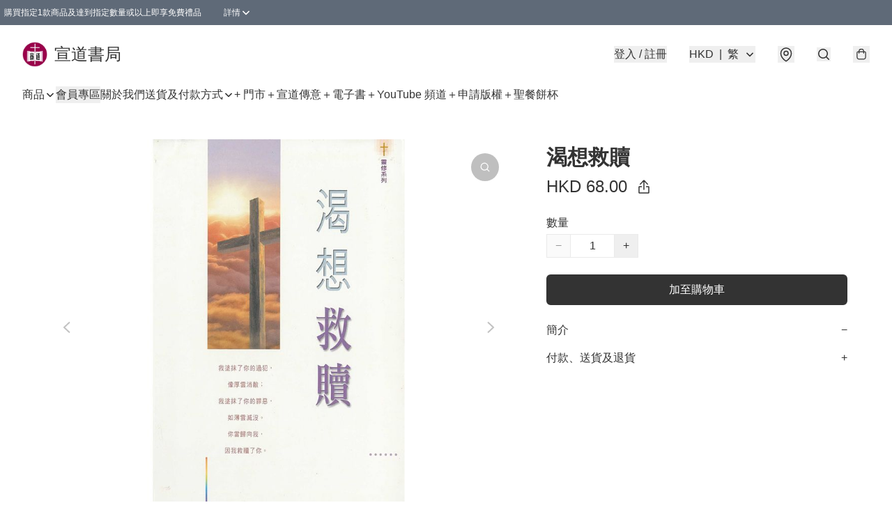

--- FILE ---
content_type: application/javascript
request_url: https://www.abooks.hk/fb_pixel_page_view
body_size: -200
content:
(function initFBQ(){var fbPixelUserData = {};fbq('init', "645994536852149", fbPixelUserData, { agent: 'plboutir' });fbq('track', "PageView", {}, { eventID: "7ce44850367b43cd8dbb77038d24420d" });}())